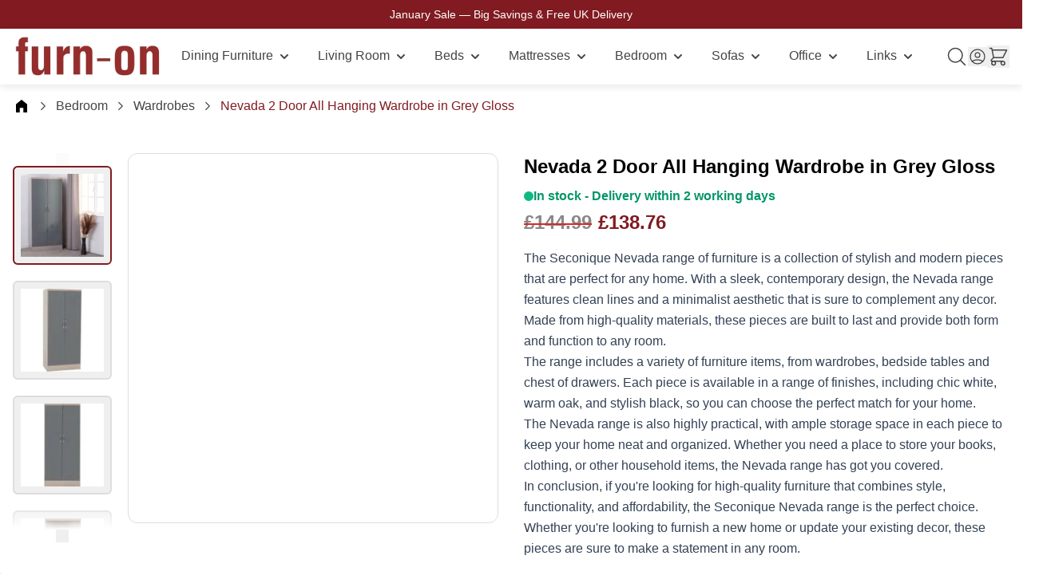

--- FILE ---
content_type: text/javascript
request_url: https://eu1-config.doofinder.com/2.x/1576f92b-66ff-4df0-bcc0-88ff828c1077.js
body_size: 777
content:
(function (l, a, y, e, r, s, _) {
  l['DoofinderAppsObject'] = r; l[r] = l[r] || function () { (l[r].q = l[r].q || []).push(arguments) };
  s = a.createElement(y); s.async = 1; s.src = e; _ = a.getElementsByTagName(y)[0]; _.parentNode.insertBefore(s, _)
})(window, document, 'script', 'https://cdn.doofinder.com/apps/loader/2.x/loader.min.js', 'doofinderApp');

doofinderApp("config", "store", "1576f92b-66ff-4df0-bcc0-88ff828c1077")
doofinderApp("config", "zone", "eu1")

doofinderApp("config", "settings",
[{"vsn":"1.0","apps":[{"name":"layer","type":"search","options":{"trigger":"#search, #df-search","zone":"eu1","url_hash":true},"overrides":{"autoload":{"mobile":null,"desktop":null},"layout":"Fullscreen","custom_css":{"mobile":[""],"desktop":[""]},"custom_properties":{"mobile":["--df-accent-primary: #811b21;\n--df-accent-primary-hover: #6C171C;\n--df-accent-primary-active: #571216;"],"desktop":["--df-accent-primary: #811b21;\n--df-accent-primary-hover: #6C171C;\n--df-accent-primary-active: #571216;"]},"search_query_retention":true}}],"settings":{"defaults":{"currency":"GBP","language":"en-GB","hashid":"196c38417c1c22d98bed3103662720d5"},"account_code":"51a391e64309259031bc8bdee931e6","search_engines":{"en-GB":{"GBP":"196c38417c1c22d98bed3103662720d5"}},"checkout_css_selector":null,"checkout_summary_urls":[],"checkout_confirmation_urls":[{"value":"/checkout/onepage/success/","match_type":"contains"}],"sales_api_integration":null,"require_cookies_consent":false,"page_type_mappings":[{"id":300286,"type":"category_pages","match_conditions":[]},{"id":300287,"type":"home","match_conditions":[]},{"id":300288,"type":"product_pages","match_conditions":[]},{"id":300289,"type":"shopping_cart","match_conditions":[]}],"register_visits":true,"register_checkouts":true,"ga4_integration":false,"integrations_list":[],"platform_integration_type":"magento"}}])